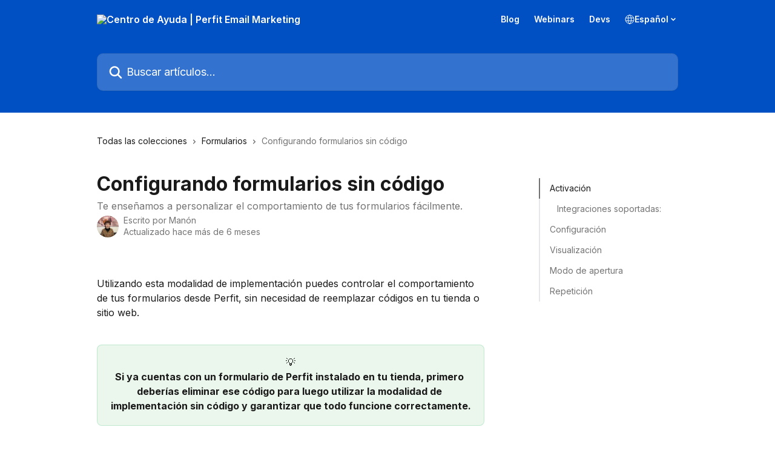

--- FILE ---
content_type: text/html; charset=utf-8
request_url: https://docs.myperfit.com/es/articles/6967467-configurando-formularios-sin-codigo
body_size: 16807
content:
<!DOCTYPE html><html lang="es"><head><meta charSet="utf-8" data-next-head=""/><title data-next-head="">Configurando formularios sin código | Centro de Ayuda | Perfit Email Marketing</title><meta property="og:title" content="Configurando formularios sin código | Centro de Ayuda | Perfit Email Marketing" data-next-head=""/><meta name="twitter:title" content="Configurando formularios sin código | Centro de Ayuda | Perfit Email Marketing" data-next-head=""/><meta property="og:description" content="Te enseñamos a personalizar el comportamiento de tus formularios fácilmente." data-next-head=""/><meta name="twitter:description" content="Te enseñamos a personalizar el comportamiento de tus formularios fácilmente." data-next-head=""/><meta name="description" content="Te enseñamos a personalizar el comportamiento de tus formularios fácilmente." data-next-head=""/><meta property="og:type" content="article" data-next-head=""/><meta name="robots" content="all" data-next-head=""/><meta name="viewport" content="width=device-width, initial-scale=1" data-next-head=""/><link href="https://intercom.help/perfit/assets/favicon" rel="icon" data-next-head=""/><link rel="canonical" href="https://docs.myperfit.com/es/articles/6967467-configurando-formularios-sin-codigo" data-next-head=""/><link rel="alternate" href="https://docs.myperfit.com/pt-BR/articles/6967467-configurando-formularios-sem-codigo" hrefLang="pt-BR" data-next-head=""/><link rel="alternate" href="https://docs.myperfit.com/es/articles/6967467-configurando-formularios-sin-codigo" hrefLang="es" data-next-head=""/><link rel="alternate" href="https://docs.myperfit.com/es/articles/6967467-configurando-formularios-sin-codigo" hrefLang="x-default" data-next-head=""/><link nonce="3z9enE1Xv5Z7pMqhd7Q5o1ZJnhrBSPbQOHoQxFY5Zr0=" rel="preload" href="https://static.intercomassets.com/_next/static/css/3141721a1e975790.css" as="style"/><link nonce="3z9enE1Xv5Z7pMqhd7Q5o1ZJnhrBSPbQOHoQxFY5Zr0=" rel="stylesheet" href="https://static.intercomassets.com/_next/static/css/3141721a1e975790.css" data-n-g=""/><link nonce="3z9enE1Xv5Z7pMqhd7Q5o1ZJnhrBSPbQOHoQxFY5Zr0=" rel="preload" href="https://static.intercomassets.com/_next/static/css/b6200d0221da3810.css" as="style"/><link nonce="3z9enE1Xv5Z7pMqhd7Q5o1ZJnhrBSPbQOHoQxFY5Zr0=" rel="stylesheet" href="https://static.intercomassets.com/_next/static/css/b6200d0221da3810.css"/><noscript data-n-css="3z9enE1Xv5Z7pMqhd7Q5o1ZJnhrBSPbQOHoQxFY5Zr0="></noscript><script defer="" nonce="3z9enE1Xv5Z7pMqhd7Q5o1ZJnhrBSPbQOHoQxFY5Zr0=" nomodule="" src="https://static.intercomassets.com/_next/static/chunks/polyfills-42372ed130431b0a.js"></script><script defer="" src="https://static.intercomassets.com/_next/static/chunks/1770.678fb10d9b0aa13f.js" nonce="3z9enE1Xv5Z7pMqhd7Q5o1ZJnhrBSPbQOHoQxFY5Zr0="></script><script src="https://static.intercomassets.com/_next/static/chunks/webpack-bddfdcefc2f9fcc5.js" nonce="3z9enE1Xv5Z7pMqhd7Q5o1ZJnhrBSPbQOHoQxFY5Zr0=" defer=""></script><script src="https://static.intercomassets.com/_next/static/chunks/framework-1f1b8d38c1d86c61.js" nonce="3z9enE1Xv5Z7pMqhd7Q5o1ZJnhrBSPbQOHoQxFY5Zr0=" defer=""></script><script src="https://static.intercomassets.com/_next/static/chunks/main-867d51f9867933e7.js" nonce="3z9enE1Xv5Z7pMqhd7Q5o1ZJnhrBSPbQOHoQxFY5Zr0=" defer=""></script><script src="https://static.intercomassets.com/_next/static/chunks/pages/_app-48cb5066bcd6f6c7.js" nonce="3z9enE1Xv5Z7pMqhd7Q5o1ZJnhrBSPbQOHoQxFY5Zr0=" defer=""></script><script src="https://static.intercomassets.com/_next/static/chunks/d0502abb-aa607f45f5026044.js" nonce="3z9enE1Xv5Z7pMqhd7Q5o1ZJnhrBSPbQOHoQxFY5Zr0=" defer=""></script><script src="https://static.intercomassets.com/_next/static/chunks/6190-ef428f6633b5a03f.js" nonce="3z9enE1Xv5Z7pMqhd7Q5o1ZJnhrBSPbQOHoQxFY5Zr0=" defer=""></script><script src="https://static.intercomassets.com/_next/static/chunks/5729-6d79ddfe1353a77c.js" nonce="3z9enE1Xv5Z7pMqhd7Q5o1ZJnhrBSPbQOHoQxFY5Zr0=" defer=""></script><script src="https://static.intercomassets.com/_next/static/chunks/296-7834dcf3444315af.js" nonce="3z9enE1Xv5Z7pMqhd7Q5o1ZJnhrBSPbQOHoQxFY5Zr0=" defer=""></script><script src="https://static.intercomassets.com/_next/static/chunks/4835-9db7cd232aae5617.js" nonce="3z9enE1Xv5Z7pMqhd7Q5o1ZJnhrBSPbQOHoQxFY5Zr0=" defer=""></script><script src="https://static.intercomassets.com/_next/static/chunks/2735-8954effe331a5dbf.js" nonce="3z9enE1Xv5Z7pMqhd7Q5o1ZJnhrBSPbQOHoQxFY5Zr0=" defer=""></script><script src="https://static.intercomassets.com/_next/static/chunks/pages/%5BhelpCenterIdentifier%5D/%5Blocale%5D/articles/%5BarticleSlug%5D-cb17d809302ca462.js" nonce="3z9enE1Xv5Z7pMqhd7Q5o1ZJnhrBSPbQOHoQxFY5Zr0=" defer=""></script><script src="https://static.intercomassets.com/_next/static/owCM6oqJUAqxAIiAh7wdD/_buildManifest.js" nonce="3z9enE1Xv5Z7pMqhd7Q5o1ZJnhrBSPbQOHoQxFY5Zr0=" defer=""></script><script src="https://static.intercomassets.com/_next/static/owCM6oqJUAqxAIiAh7wdD/_ssgManifest.js" nonce="3z9enE1Xv5Z7pMqhd7Q5o1ZJnhrBSPbQOHoQxFY5Zr0=" defer=""></script><meta name="sentry-trace" content="523093b47024d49a21cbb60710907c82-e729babb6f25a12d-0"/><meta name="baggage" content="sentry-environment=production,sentry-release=26d76f7c84b09204ce798b2e4a56b669913ab165,sentry-public_key=187f842308a64dea9f1f64d4b1b9c298,sentry-trace_id=523093b47024d49a21cbb60710907c82,sentry-org_id=2129,sentry-sampled=false,sentry-sample_rand=0.06689073157771774,sentry-sample_rate=0"/><style id="__jsx-13405412">:root{--body-bg: rgb(255, 255, 255);
--body-image: none;
--body-bg-rgb: 255, 255, 255;
--body-border: rgb(230, 230, 230);
--body-primary-color: #1a1a1a;
--body-secondary-color: #737373;
--body-reaction-bg: rgb(242, 242, 242);
--body-reaction-text-color: rgb(64, 64, 64);
--body-toc-active-border: #737373;
--body-toc-inactive-border: #f2f2f2;
--body-toc-inactive-color: #737373;
--body-toc-active-font-weight: 400;
--body-table-border: rgb(204, 204, 204);
--body-color: hsl(0, 0%, 0%);
--footer-bg: rgb(255, 255, 255);
--footer-image: none;
--footer-border: rgb(230, 230, 230);
--footer-color: hsl(210, 6%, 50%);
--header-bg: rgb(0, 80, 195);
--header-image: none;
--header-color: hsl(0, 0%, 100%);
--collection-card-bg: rgb(255, 255, 255);
--collection-card-image: none;
--collection-card-color: hsl(195, 100%, 45%);
--card-bg: transparent;
--card-border-color: transparent;
--card-border-inner-radius: 16px;
--card-border-radius: 16px;
--card-shadow: 0 0 #0000;
--search-bar-border-radius: 10px;
--search-bar-width: 100%;
--ticket-blue-bg-color: #dce1f9;
--ticket-blue-text-color: #334bfa;
--ticket-green-bg-color: #d7efdc;
--ticket-green-text-color: #0f7134;
--ticket-orange-bg-color: #ffebdb;
--ticket-orange-text-color: #b24d00;
--ticket-red-bg-color: #ffdbdb;
--ticket-red-text-color: #df2020;
--header-height: 405px;
--header-subheader-background-color: #000000;
--header-subheader-font-color: #FFFFFF;
--content-block-bg: rgb(255, 255, 255);
--content-block-image: none;
--content-block-color: hsl(0, 0%, 10%);
--content-block-button-bg: rgb(51, 75, 250);
--content-block-button-image: none;
--content-block-button-color: hsl(0, 0%, 100%);
--content-block-button-radius: 6px;
--primary-color: hsl(215, 100%, 38%);
--primary-color-alpha-10: hsla(215, 100%, 38%, 0.1);
--primary-color-alpha-60: hsla(215, 100%, 38%, 0.6);
--text-on-primary-color: #ffffff}</style><style id="__jsx-3836159323">:root{--font-family-primary: 'Inter', 'Inter Fallback'}</style><style id="__jsx-2891919213">:root{--font-family-secondary: 'Inter', 'Inter Fallback'}</style><style id="__jsx-cf6f0ea00fa5c760">.fade-background.jsx-cf6f0ea00fa5c760{background:radial-gradient(333.38%100%at 50%0%,rgba(var(--body-bg-rgb),0)0%,rgba(var(--body-bg-rgb),.00925356)11.67%,rgba(var(--body-bg-rgb),.0337355)21.17%,rgba(var(--body-bg-rgb),.0718242)28.85%,rgba(var(--body-bg-rgb),.121898)35.03%,rgba(var(--body-bg-rgb),.182336)40.05%,rgba(var(--body-bg-rgb),.251516)44.25%,rgba(var(--body-bg-rgb),.327818)47.96%,rgba(var(--body-bg-rgb),.409618)51.51%,rgba(var(--body-bg-rgb),.495297)55.23%,rgba(var(--body-bg-rgb),.583232)59.47%,rgba(var(--body-bg-rgb),.671801)64.55%,rgba(var(--body-bg-rgb),.759385)70.81%,rgba(var(--body-bg-rgb),.84436)78.58%,rgba(var(--body-bg-rgb),.9551)88.2%,rgba(var(--body-bg-rgb),1)100%),var(--header-image),var(--header-bg);background-size:cover;background-position-x:center}</style><style id="__jsx-27f84a20f81f6ce9">.table-of-contents::-webkit-scrollbar{width:8px}.table-of-contents::-webkit-scrollbar-thumb{background-color:#f2f2f2;border-radius:8px}</style><style id="__jsx-a49d9ef8a9865a27">.table_of_contents.jsx-a49d9ef8a9865a27{max-width:260px;min-width:260px}</style><style id="__jsx-62724fba150252e0">.related_articles section a{color:initial}</style><style id="__jsx-4bed0c08ce36899e">.article_body a:not(.intercom-h2b-button){color:var(--primary-color)}article a.intercom-h2b-button{background-color:var(--primary-color);border:0}.zendesk-article table{overflow-x:scroll!important;display:block!important;height:auto!important}.intercom-interblocks-unordered-nested-list ul,.intercom-interblocks-ordered-nested-list ol{margin-top:16px;margin-bottom:16px}.intercom-interblocks-unordered-nested-list ul .intercom-interblocks-unordered-nested-list ul,.intercom-interblocks-unordered-nested-list ul .intercom-interblocks-ordered-nested-list ol,.intercom-interblocks-ordered-nested-list ol .intercom-interblocks-ordered-nested-list ol,.intercom-interblocks-ordered-nested-list ol .intercom-interblocks-unordered-nested-list ul{margin-top:0;margin-bottom:0}.intercom-interblocks-image a:focus{outline-offset:3px}</style></head><body><div id="__next"><div dir="ltr" class="h-full w-full"><span class="hidden">Copyright (c) 2023, Intercom, Inc. (legal@intercom.io) with Reserved Font Name &quot;Inter&quot;.
      This Font Software is licensed under the SIL Open Font License, Version 1.1.</span><span class="hidden">Copyright (c) 2023, Intercom, Inc. (legal@intercom.io) with Reserved Font Name &quot;Inter&quot;.
      This Font Software is licensed under the SIL Open Font License, Version 1.1.</span><a href="#main-content" class="sr-only font-bold text-header-color focus:not-sr-only focus:absolute focus:left-4 focus:top-4 focus:z-50" aria-roledescription="Enlace, Pulse control-opción-flecha derecha para salir">Ir al contenido principal</a><main class="header__lite"><header id="header" data-testid="header" class="jsx-cf6f0ea00fa5c760 flex flex-col text-header-color"><div class="jsx-cf6f0ea00fa5c760 relative flex grow flex-col mb-9 bg-header-bg bg-header-image bg-cover bg-center pb-9"><div id="sr-announcement" aria-live="polite" class="jsx-cf6f0ea00fa5c760 sr-only"></div><div class="jsx-cf6f0ea00fa5c760 flex h-full flex-col items-center marker:shrink-0"><section class="relative flex w-full flex-col mb-6 pb-6"><div class="header__meta_wrapper flex justify-center px-5 pt-6 leading-none sm:px-10"><div class="flex items-center w-240" data-testid="subheader-container"><div class="mo__body header__site_name"><div class="header__logo"><a href="/es/"><img src="https://downloads.intercomcdn.com/i/o/kceq77qm/706648/902820cc79a8999589494aa27c12/8e7569be4b0dc5bec01c47737a9b5f08.png" height="100" alt="Centro de Ayuda | Perfit Email Marketing"/></a></div></div><div><div class="flex items-center font-semibold"><div class="flex items-center md:hidden" data-testid="small-screen-children"><button class="flex items-center border-none bg-transparent px-1.5" data-testid="hamburger-menu-button" aria-label="Abrir menú"><svg width="24" height="24" viewBox="0 0 16 16" xmlns="http://www.w3.org/2000/svg" class="fill-current"><path d="M1.86861 2C1.38889 2 1 2.3806 1 2.85008C1 3.31957 1.38889 3.70017 1.86861 3.70017H14.1314C14.6111 3.70017 15 3.31957 15 2.85008C15 2.3806 14.6111 2 14.1314 2H1.86861Z"></path><path d="M1 8C1 7.53051 1.38889 7.14992 1.86861 7.14992H14.1314C14.6111 7.14992 15 7.53051 15 8C15 8.46949 14.6111 8.85008 14.1314 8.85008H1.86861C1.38889 8.85008 1 8.46949 1 8Z"></path><path d="M1 13.1499C1 12.6804 1.38889 12.2998 1.86861 12.2998H14.1314C14.6111 12.2998 15 12.6804 15 13.1499C15 13.6194 14.6111 14 14.1314 14H1.86861C1.38889 14 1 13.6194 1 13.1499Z"></path></svg></button><div class="fixed right-0 top-0 z-50 h-full w-full hidden" data-testid="hamburger-menu"><div class="flex h-full w-full justify-end bg-black bg-opacity-30"><div class="flex h-fit w-full flex-col bg-white opacity-100 sm:h-full sm:w-1/2"><button class="text-body-font flex items-center self-end border-none bg-transparent pr-6 pt-6" data-testid="hamburger-menu-close-button" aria-label="Cerrar menú"><svg width="24" height="24" viewBox="0 0 16 16" xmlns="http://www.w3.org/2000/svg"><path d="M3.5097 3.5097C3.84165 3.17776 4.37984 3.17776 4.71178 3.5097L7.99983 6.79775L11.2879 3.5097C11.6198 3.17776 12.158 3.17776 12.49 3.5097C12.8219 3.84165 12.8219 4.37984 12.49 4.71178L9.20191 7.99983L12.49 11.2879C12.8219 11.6198 12.8219 12.158 12.49 12.49C12.158 12.8219 11.6198 12.8219 11.2879 12.49L7.99983 9.20191L4.71178 12.49C4.37984 12.8219 3.84165 12.8219 3.5097 12.49C3.17776 12.158 3.17776 11.6198 3.5097 11.2879L6.79775 7.99983L3.5097 4.71178C3.17776 4.37984 3.17776 3.84165 3.5097 3.5097Z"></path></svg></button><nav class="flex flex-col pl-4 text-black"><a target="_blank" rel="noopener noreferrer" href="https://blog.myperfit.com/" class="mx-5 mb-5 text-md no-underline hover:opacity-80 md:mx-3 md:my-0 md:text-base" data-testid="header-link-0">Blog</a><a target="_blank" rel="noopener noreferrer" href="https://app.livestorm.co/perfit" class="mx-5 mb-5 text-md no-underline hover:opacity-80 md:mx-3 md:my-0 md:text-base" data-testid="header-link-1">Webinars</a><a target="_blank" rel="noopener noreferrer" href="https://developers.myperfit.com/" class="mx-5 mb-5 text-md no-underline hover:opacity-80 md:mx-3 md:my-0 md:text-base" data-testid="header-link-2">Devs</a><div class="relative cursor-pointer has-[:focus]:outline"><select class="peer absolute z-10 block h-6 w-full cursor-pointer opacity-0 md:text-base" aria-label="Cambiar idioma" id="language-selector"><option value="/pt-BR/articles/6967467-configurando-formularios-sem-codigo" class="text-black">Português do Brasil</option><option value="/es/articles/6967467-configurando-formularios-sin-codigo" class="text-black" selected="">Español</option></select><div class="mb-10 ml-5 flex items-center gap-1 text-md hover:opacity-80 peer-hover:opacity-80 md:m-0 md:ml-3 md:text-base" aria-hidden="true"><svg id="locale-picker-globe" width="16" height="16" viewBox="0 0 16 16" fill="none" xmlns="http://www.w3.org/2000/svg" class="shrink-0" aria-hidden="true"><path d="M8 15C11.866 15 15 11.866 15 8C15 4.13401 11.866 1 8 1C4.13401 1 1 4.13401 1 8C1 11.866 4.13401 15 8 15Z" stroke="currentColor" stroke-linecap="round" stroke-linejoin="round"></path><path d="M8 15C9.39949 15 10.534 11.866 10.534 8C10.534 4.13401 9.39949 1 8 1C6.60051 1 5.466 4.13401 5.466 8C5.466 11.866 6.60051 15 8 15Z" stroke="currentColor" stroke-linecap="round" stroke-linejoin="round"></path><path d="M1.448 5.75989H14.524" stroke="currentColor" stroke-linecap="round" stroke-linejoin="round"></path><path d="M1.448 10.2402H14.524" stroke="currentColor" stroke-linecap="round" stroke-linejoin="round"></path></svg>Español<svg id="locale-picker-arrow" width="16" height="16" viewBox="0 0 16 16" fill="none" xmlns="http://www.w3.org/2000/svg" class="shrink-0" aria-hidden="true"><path d="M5 6.5L8.00093 9.5L11 6.50187" stroke="currentColor" stroke-width="1.5" stroke-linecap="round" stroke-linejoin="round"></path></svg></div></div></nav></div></div></div></div><nav class="hidden items-center md:flex" data-testid="large-screen-children"><a target="_blank" rel="noopener noreferrer" href="https://blog.myperfit.com/" class="mx-5 mb-5 text-md no-underline hover:opacity-80 md:mx-3 md:my-0 md:text-base" data-testid="header-link-0">Blog</a><a target="_blank" rel="noopener noreferrer" href="https://app.livestorm.co/perfit" class="mx-5 mb-5 text-md no-underline hover:opacity-80 md:mx-3 md:my-0 md:text-base" data-testid="header-link-1">Webinars</a><a target="_blank" rel="noopener noreferrer" href="https://developers.myperfit.com/" class="mx-5 mb-5 text-md no-underline hover:opacity-80 md:mx-3 md:my-0 md:text-base" data-testid="header-link-2">Devs</a><div class="relative cursor-pointer has-[:focus]:outline"><select class="peer absolute z-10 block h-6 w-full cursor-pointer opacity-0 md:text-base" aria-label="Cambiar idioma" id="language-selector"><option value="/pt-BR/articles/6967467-configurando-formularios-sem-codigo" class="text-black">Português do Brasil</option><option value="/es/articles/6967467-configurando-formularios-sin-codigo" class="text-black" selected="">Español</option></select><div class="mb-10 ml-5 flex items-center gap-1 text-md hover:opacity-80 peer-hover:opacity-80 md:m-0 md:ml-3 md:text-base" aria-hidden="true"><svg id="locale-picker-globe" width="16" height="16" viewBox="0 0 16 16" fill="none" xmlns="http://www.w3.org/2000/svg" class="shrink-0" aria-hidden="true"><path d="M8 15C11.866 15 15 11.866 15 8C15 4.13401 11.866 1 8 1C4.13401 1 1 4.13401 1 8C1 11.866 4.13401 15 8 15Z" stroke="currentColor" stroke-linecap="round" stroke-linejoin="round"></path><path d="M8 15C9.39949 15 10.534 11.866 10.534 8C10.534 4.13401 9.39949 1 8 1C6.60051 1 5.466 4.13401 5.466 8C5.466 11.866 6.60051 15 8 15Z" stroke="currentColor" stroke-linecap="round" stroke-linejoin="round"></path><path d="M1.448 5.75989H14.524" stroke="currentColor" stroke-linecap="round" stroke-linejoin="round"></path><path d="M1.448 10.2402H14.524" stroke="currentColor" stroke-linecap="round" stroke-linejoin="round"></path></svg>Español<svg id="locale-picker-arrow" width="16" height="16" viewBox="0 0 16 16" fill="none" xmlns="http://www.w3.org/2000/svg" class="shrink-0" aria-hidden="true"><path d="M5 6.5L8.00093 9.5L11 6.50187" stroke="currentColor" stroke-width="1.5" stroke-linecap="round" stroke-linejoin="round"></path></svg></div></div></nav></div></div></div></div></section><section class="relative mx-5 flex h-full w-full flex-col items-center px-5 sm:px-10"><div class="flex h-full max-w-full flex-col w-240 justify-center" data-testid="main-header-container"><div id="search-bar" class="relative w-full"><form action="/es/" autoComplete="off"><div class="flex w-full flex-col items-start"><div class="relative flex w-full sm:w-search-bar"><label for="search-input" class="sr-only">Buscar artículos...</label><input id="search-input" type="text" autoComplete="off" class="peer w-full rounded-search-bar border border-black-alpha-8 bg-white-alpha-20 p-4 ps-12 font-secondary text-lg text-header-color shadow-search-bar outline-none transition ease-linear placeholder:text-header-color hover:bg-white-alpha-27 hover:shadow-search-bar-hover focus:border-transparent focus:bg-white focus:text-black-10 focus:shadow-search-bar-focused placeholder:focus:text-black-45" placeholder="Buscar artículos..." name="q" aria-label="Buscar artículos..." value=""/><div class="absolute inset-y-0 start-0 flex items-center fill-header-color peer-focus-visible:fill-black-45 pointer-events-none ps-5"><svg width="22" height="21" viewBox="0 0 22 21" xmlns="http://www.w3.org/2000/svg" class="fill-inherit" aria-hidden="true"><path fill-rule="evenodd" clip-rule="evenodd" d="M3.27485 8.7001C3.27485 5.42781 5.92757 2.7751 9.19985 2.7751C12.4721 2.7751 15.1249 5.42781 15.1249 8.7001C15.1249 11.9724 12.4721 14.6251 9.19985 14.6251C5.92757 14.6251 3.27485 11.9724 3.27485 8.7001ZM9.19985 0.225098C4.51924 0.225098 0.724854 4.01948 0.724854 8.7001C0.724854 13.3807 4.51924 17.1751 9.19985 17.1751C11.0802 17.1751 12.8176 16.5627 14.2234 15.5265L19.0981 20.4013C19.5961 20.8992 20.4033 20.8992 20.9013 20.4013C21.3992 19.9033 21.3992 19.0961 20.9013 18.5981L16.0264 13.7233C17.0625 12.3176 17.6749 10.5804 17.6749 8.7001C17.6749 4.01948 13.8805 0.225098 9.19985 0.225098Z"></path></svg></div></div></div></form></div></div></section></div></div></header><div class="z-1 flex shrink-0 grow basis-auto justify-center px-5 sm:px-10"><section data-testid="main-content" id="main-content" class="max-w-full w-240"><section data-testid="article-section" class="section section__article"><div class="flex-row-reverse justify-between flex"><div class="jsx-a49d9ef8a9865a27 w-61 sticky top-8 ml-7 max-w-61 self-start max-lg:hidden mt-16"><div class="jsx-27f84a20f81f6ce9 table-of-contents max-h-[calc(100vh-96px)] overflow-y-auto rounded-2xl text-body-primary-color hover:text-primary max-lg:border max-lg:border-solid max-lg:border-body-border max-lg:shadow-solid-1"><div data-testid="toc-dropdown" class="jsx-27f84a20f81f6ce9 hidden cursor-pointer justify-between border-b max-lg:flex max-lg:flex-row max-lg:border-x-0 max-lg:border-t-0 max-lg:border-solid max-lg:border-b-body-border"><div class="jsx-27f84a20f81f6ce9 my-2 max-lg:pl-4">Índice de contenidos</div><div class="jsx-27f84a20f81f6ce9 "><svg class="ml-2 mr-4 mt-3 transition-transform" transform="rotate(180)" width="16" height="16" fill="none" xmlns="http://www.w3.org/2000/svg"><path fill-rule="evenodd" clip-rule="evenodd" d="M3.93353 5.93451C4.24595 5.62209 4.75248 5.62209 5.0649 5.93451L7.99922 8.86882L10.9335 5.93451C11.246 5.62209 11.7525 5.62209 12.0649 5.93451C12.3773 6.24693 12.3773 6.75346 12.0649 7.06588L8.5649 10.5659C8.25249 10.8783 7.74595 10.8783 7.43353 10.5659L3.93353 7.06588C3.62111 6.75346 3.62111 6.24693 3.93353 5.93451Z" fill="currentColor"></path></svg></div></div><div data-testid="toc-body" class="jsx-27f84a20f81f6ce9 my-2"><section data-testid="toc-section-0" class="jsx-27f84a20f81f6ce9 flex border-y-0 border-e-0 border-s-2 border-solid py-1.5 max-lg:border-none border-body-toc-active-border px-4"><a id="#h_ce00228c7a" href="#h_ce00228c7a" data-testid="toc-link-0" class="jsx-27f84a20f81f6ce9 w-full no-underline hover:text-body-primary-color max-lg:inline-block max-lg:text-body-primary-color max-lg:hover:text-primary lg:text-base font-toc-active text-body-primary-color"></a></section><section data-testid="toc-section-1" class="jsx-27f84a20f81f6ce9 flex border-y-0 border-e-0 border-s-2 border-solid py-1.5 max-lg:border-none px-7"><a id="#h_3a961a016f" href="#h_3a961a016f" data-testid="toc-link-1" class="jsx-27f84a20f81f6ce9 w-full no-underline hover:text-body-primary-color max-lg:inline-block max-lg:text-body-primary-color max-lg:hover:text-primary lg:text-base text-body-toc-inactive-color"></a></section><section data-testid="toc-section-2" class="jsx-27f84a20f81f6ce9 flex border-y-0 border-e-0 border-s-2 border-solid py-1.5 max-lg:border-none px-4"><a id="#h_b0a63e5c00" href="#h_b0a63e5c00" data-testid="toc-link-2" class="jsx-27f84a20f81f6ce9 w-full no-underline hover:text-body-primary-color max-lg:inline-block max-lg:text-body-primary-color max-lg:hover:text-primary lg:text-base text-body-toc-inactive-color"></a></section><section data-testid="toc-section-3" class="jsx-27f84a20f81f6ce9 flex border-y-0 border-e-0 border-s-2 border-solid py-1.5 max-lg:border-none px-4"><a id="#h_8ed039167c" href="#h_8ed039167c" data-testid="toc-link-3" class="jsx-27f84a20f81f6ce9 w-full no-underline hover:text-body-primary-color max-lg:inline-block max-lg:text-body-primary-color max-lg:hover:text-primary lg:text-base text-body-toc-inactive-color"></a></section><section data-testid="toc-section-4" class="jsx-27f84a20f81f6ce9 flex border-y-0 border-e-0 border-s-2 border-solid py-1.5 max-lg:border-none px-4"><a id="#h_af33e0d341" href="#h_af33e0d341" data-testid="toc-link-4" class="jsx-27f84a20f81f6ce9 w-full no-underline hover:text-body-primary-color max-lg:inline-block max-lg:text-body-primary-color max-lg:hover:text-primary lg:text-base text-body-toc-inactive-color"></a></section><section data-testid="toc-section-5" class="jsx-27f84a20f81f6ce9 flex border-y-0 border-e-0 border-s-2 border-solid py-1.5 max-lg:border-none px-4"><a id="#h_d4446da953" href="#h_d4446da953" data-testid="toc-link-5" class="jsx-27f84a20f81f6ce9 w-full no-underline hover:text-body-primary-color max-lg:inline-block max-lg:text-body-primary-color max-lg:hover:text-primary lg:text-base text-body-toc-inactive-color"></a></section></div></div></div><div class="relative z-3 w-full lg:max-w-160 "><div class="flex pb-6 max-md:pb-2 lg:max-w-160"><div tabindex="-1" class="focus:outline-none"><div class="flex flex-wrap items-baseline pb-4 text-base" tabindex="0" role="navigation" aria-label="Ruta"><a href="/es/" class="pr-2 text-body-primary-color no-underline hover:text-body-secondary-color">Todas las colecciones</a><div class="pr-2" aria-hidden="true"><svg width="6" height="10" viewBox="0 0 6 10" class="block h-2 w-2 fill-body-secondary-color rtl:rotate-180" xmlns="http://www.w3.org/2000/svg"><path fill-rule="evenodd" clip-rule="evenodd" d="M0.648862 0.898862C0.316916 1.23081 0.316916 1.769 0.648862 2.10094L3.54782 4.9999L0.648862 7.89886C0.316916 8.23081 0.316917 8.769 0.648862 9.10094C0.980808 9.43289 1.519 9.43289 1.85094 9.10094L5.35094 5.60094C5.68289 5.269 5.68289 4.73081 5.35094 4.39886L1.85094 0.898862C1.519 0.566916 0.980807 0.566916 0.648862 0.898862Z"></path></svg></div><a href="https://docs.myperfit.com/es/collections/3849504-formularios" class="pr-2 text-body-primary-color no-underline hover:text-body-secondary-color" data-testid="breadcrumb-0">Formularios</a><div class="pr-2" aria-hidden="true"><svg width="6" height="10" viewBox="0 0 6 10" class="block h-2 w-2 fill-body-secondary-color rtl:rotate-180" xmlns="http://www.w3.org/2000/svg"><path fill-rule="evenodd" clip-rule="evenodd" d="M0.648862 0.898862C0.316916 1.23081 0.316916 1.769 0.648862 2.10094L3.54782 4.9999L0.648862 7.89886C0.316916 8.23081 0.316917 8.769 0.648862 9.10094C0.980808 9.43289 1.519 9.43289 1.85094 9.10094L5.35094 5.60094C5.68289 5.269 5.68289 4.73081 5.35094 4.39886L1.85094 0.898862C1.519 0.566916 0.980807 0.566916 0.648862 0.898862Z"></path></svg></div><div class="text-body-secondary-color">Configurando formularios sin código</div></div></div></div><div class=""><div class="article intercom-force-break"><div class="mb-10 max-lg:mb-6"><div class="flex flex-col gap-4"><div class="flex flex-col"><h1 class="mb-1 font-primary text-2xl font-bold leading-10 text-body-primary-color">Configurando formularios sin código</h1><div class="text-md font-normal leading-normal text-body-secondary-color"><p>Te enseñamos a personalizar el comportamiento de tus formularios fácilmente.</p></div></div><div class="avatar"><div class="avatar__photo"><img width="24" height="24" src="https://static.intercomassets.com/avatars/5280435/square_128/IMG_1523_%281%29_%281%29_%281%29-1696346007.jpg" alt="Manón avatar" class="inline-flex items-center justify-center rounded-full bg-primary text-lg font-bold leading-6 text-primary-text shadow-solid-2 shadow-body-bg [&amp;:nth-child(n+2)]:hidden lg:[&amp;:nth-child(n+2)]:inline-flex h-8 w-8 sm:h-9 sm:w-9"/></div><div class="avatar__info -mt-0.5 text-base"><span class="text-body-secondary-color"><div>Escrito por <span>Manón</span></div> <!-- -->Actualizado hace más de 6 meses</span></div></div></div></div><div class="jsx-4bed0c08ce36899e flex-col"><div class="jsx-4bed0c08ce36899e mb-7 ml-0 text-md max-messenger:mb-6 lg:hidden"><div class="jsx-27f84a20f81f6ce9 table-of-contents max-h-[calc(100vh-96px)] overflow-y-auto rounded-2xl text-body-primary-color hover:text-primary max-lg:border max-lg:border-solid max-lg:border-body-border max-lg:shadow-solid-1"><div data-testid="toc-dropdown" class="jsx-27f84a20f81f6ce9 hidden cursor-pointer justify-between border-b max-lg:flex max-lg:flex-row max-lg:border-x-0 max-lg:border-t-0 max-lg:border-solid max-lg:border-b-body-border border-b-0"><div class="jsx-27f84a20f81f6ce9 my-2 max-lg:pl-4">Índice de contenidos</div><div class="jsx-27f84a20f81f6ce9 "><svg class="ml-2 mr-4 mt-3 transition-transform" transform="" width="16" height="16" fill="none" xmlns="http://www.w3.org/2000/svg"><path fill-rule="evenodd" clip-rule="evenodd" d="M3.93353 5.93451C4.24595 5.62209 4.75248 5.62209 5.0649 5.93451L7.99922 8.86882L10.9335 5.93451C11.246 5.62209 11.7525 5.62209 12.0649 5.93451C12.3773 6.24693 12.3773 6.75346 12.0649 7.06588L8.5649 10.5659C8.25249 10.8783 7.74595 10.8783 7.43353 10.5659L3.93353 7.06588C3.62111 6.75346 3.62111 6.24693 3.93353 5.93451Z" fill="currentColor"></path></svg></div></div><div data-testid="toc-body" class="jsx-27f84a20f81f6ce9 hidden my-2"><section data-testid="toc-section-0" class="jsx-27f84a20f81f6ce9 flex border-y-0 border-e-0 border-s-2 border-solid py-1.5 max-lg:border-none border-body-toc-active-border px-4"><a id="#h_ce00228c7a" href="#h_ce00228c7a" data-testid="toc-link-0" class="jsx-27f84a20f81f6ce9 w-full no-underline hover:text-body-primary-color max-lg:inline-block max-lg:text-body-primary-color max-lg:hover:text-primary lg:text-base font-toc-active text-body-primary-color"></a></section><section data-testid="toc-section-1" class="jsx-27f84a20f81f6ce9 flex border-y-0 border-e-0 border-s-2 border-solid py-1.5 max-lg:border-none px-7"><a id="#h_3a961a016f" href="#h_3a961a016f" data-testid="toc-link-1" class="jsx-27f84a20f81f6ce9 w-full no-underline hover:text-body-primary-color max-lg:inline-block max-lg:text-body-primary-color max-lg:hover:text-primary lg:text-base text-body-toc-inactive-color"></a></section><section data-testid="toc-section-2" class="jsx-27f84a20f81f6ce9 flex border-y-0 border-e-0 border-s-2 border-solid py-1.5 max-lg:border-none px-4"><a id="#h_b0a63e5c00" href="#h_b0a63e5c00" data-testid="toc-link-2" class="jsx-27f84a20f81f6ce9 w-full no-underline hover:text-body-primary-color max-lg:inline-block max-lg:text-body-primary-color max-lg:hover:text-primary lg:text-base text-body-toc-inactive-color"></a></section><section data-testid="toc-section-3" class="jsx-27f84a20f81f6ce9 flex border-y-0 border-e-0 border-s-2 border-solid py-1.5 max-lg:border-none px-4"><a id="#h_8ed039167c" href="#h_8ed039167c" data-testid="toc-link-3" class="jsx-27f84a20f81f6ce9 w-full no-underline hover:text-body-primary-color max-lg:inline-block max-lg:text-body-primary-color max-lg:hover:text-primary lg:text-base text-body-toc-inactive-color"></a></section><section data-testid="toc-section-4" class="jsx-27f84a20f81f6ce9 flex border-y-0 border-e-0 border-s-2 border-solid py-1.5 max-lg:border-none px-4"><a id="#h_af33e0d341" href="#h_af33e0d341" data-testid="toc-link-4" class="jsx-27f84a20f81f6ce9 w-full no-underline hover:text-body-primary-color max-lg:inline-block max-lg:text-body-primary-color max-lg:hover:text-primary lg:text-base text-body-toc-inactive-color"></a></section><section data-testid="toc-section-5" class="jsx-27f84a20f81f6ce9 flex border-y-0 border-e-0 border-s-2 border-solid py-1.5 max-lg:border-none px-4"><a id="#h_d4446da953" href="#h_d4446da953" data-testid="toc-link-5" class="jsx-27f84a20f81f6ce9 w-full no-underline hover:text-body-primary-color max-lg:inline-block max-lg:text-body-primary-color max-lg:hover:text-primary lg:text-base text-body-toc-inactive-color"></a></section></div></div></div><div class="jsx-4bed0c08ce36899e article_body"><article class="jsx-4bed0c08ce36899e "><div class="intercom-interblocks-paragraph no-margin intercom-interblocks-align-left"><p> </p></div><div class="intercom-interblocks-paragraph no-margin intercom-interblocks-align-left"><p>Utilizando esta modalidad de implementación puedes controlar el comportamiento de tus formularios desde Perfit, sin necesidad de reemplazar códigos en tu tienda o sitio web.</p></div><div class="intercom-interblocks-paragraph no-margin intercom-interblocks-align-left"><p> </p></div><div class="intercom-interblocks-callout" style="background-color:#d7efdc80;border-color:#1bb15733"><div class="intercom-interblocks-paragraph no-margin intercom-interblocks-align-center"><p>💡</p></div><div class="intercom-interblocks-paragraph no-margin intercom-interblocks-align-center"><p><b>Si ya cuentas con un formulario de Perfit instalado en tu tienda, primero deberías eliminar ese código para luego utilizar la modalidad de implementación sin código y garantizar que todo funcione correctamente.</b></p></div></div><div class="intercom-interblocks-paragraph no-margin intercom-interblocks-align-left"><p> </p></div><div class="intercom-interblocks-heading intercom-interblocks-align-left"><h1 id="h_ce00228c7a">Activación </h1></div><div class="intercom-interblocks-paragraph no-margin intercom-interblocks-align-left"><p> </p></div><div class="intercom-interblocks-paragraph no-margin intercom-interblocks-align-left"><p>Una vez que hayas terminado de crear tu formulario y quieras implementarlo en tu tienda online, podrás hacerlo desde la opción <b>Activación sin código</b>:</p></div><div class="intercom-interblocks-paragraph no-margin intercom-interblocks-align-left"><p> </p></div><div class="intercom-interblocks-image intercom-interblocks-align-left"><a href="https://downloads.intercomcdn.com/i/o/kceq77qm/1631447855/173dc224b2afacf2458eb0e04a3c/chrome-capture-2025-7-21.gif?expires=1768626000&amp;signature=52df4e4f7b3e21f8fc4622c19faba0efe1ac39b301e903ffad7ff8af78315e3e&amp;req=dSYkF816molaXPMW1HO4zZ6LNwgUtwOQVlVTjZk%2F8dMxit7w9TUT0OSVsZkJ%0AfRwh17Kz6eG98haIqc8%3D%0A" target="_blank" rel="noreferrer nofollow noopener"><img src="https://downloads.intercomcdn.com/i/o/kceq77qm/1631447855/173dc224b2afacf2458eb0e04a3c/chrome-capture-2025-7-21.gif?expires=1768626000&amp;signature=52df4e4f7b3e21f8fc4622c19faba0efe1ac39b301e903ffad7ff8af78315e3e&amp;req=dSYkF816molaXPMW1HO4zZ6LNwgUtwOQVlVTjZk%2F8dMxit7w9TUT0OSVsZkJ%0AfRwh17Kz6eG98haIqc8%3D%0A" width="1000" height="308"/></a></div><div class="intercom-interblocks-paragraph no-margin intercom-interblocks-align-left"><p>  </p></div><div class="intercom-interblocks-paragraph no-margin intercom-interblocks-align-left"><p>Para poder utilizar la implementación sin código, y hacer uso de la configuración de comportamiento, debes contar con alguna de las integraciones soportadas activadas en tu cuenta.</p></div><div class="intercom-interblocks-paragraph no-margin intercom-interblocks-align-left"><p> </p></div><div class="intercom-interblocks-subheading intercom-interblocks-align-left"><h2 id="h_3a961a016f">Integraciones soportadas:</h2></div><div class="intercom-interblocks-unordered-nested-list"><ul><li><div class="intercom-interblocks-paragraph no-margin intercom-interblocks-align-left"><p>Tiendanube</p></div></li><li><div class="intercom-interblocks-paragraph no-margin intercom-interblocks-align-left"><p>Mercado Shops (revise los requisitos adicionales <a href="https://docs.myperfit.com/es/articles/1447384-integracion-con-mercado-shops#:~:text=Con%20la%20integraci%C3%B3n,se%20active%20correctamente.">aquí</a>)</p></div></li><li><div class="intercom-interblocks-paragraph no-margin intercom-interblocks-align-left"><p>VTEX (para activar los formularios sin código es necesario <a href="https://docs.myperfit.com/es/articles/5666234-automations-para-vtex#:~:text=Recuerda%20que%20para%20utilizar,VTEX%20%3E%20C%C3%B3digo%20de%20Seguimiento">configurar el código de seguimiento desde VTEX</a>)</p></div></li><li><div class="intercom-interblocks-paragraph no-margin intercom-interblocks-align-left"><p>WBuy </p></div></li><li><div class="intercom-interblocks-paragraph no-margin intercom-interblocks-align-left"><p>Tray</p></div></li></ul></div><div class="intercom-interblocks-paragraph no-margin intercom-interblocks-align-left"><p> </p></div><div class="intercom-interblocks-heading intercom-interblocks-align-left"><h1 id="h_b0a63e5c00">Configuración</h1></div><div class="intercom-interblocks-paragraph no-margin intercom-interblocks-align-left"><p>La implementación sin código, además de facilitar la activación de nuevos formularios, permite configurar la visualización, modo de apertura y repetición:</p></div><div class="intercom-interblocks-paragraph no-margin intercom-interblocks-align-left"><p> </p></div><div class="intercom-interblocks-paragraph no-margin intercom-interblocks-align-left"><p> </p></div><div class="intercom-interblocks-heading intercom-interblocks-align-left"><h1 id="h_8ed039167c">Visualización</h1></div><div class="intercom-interblocks-paragraph no-margin intercom-interblocks-align-left"><p>Con esta opción puedes determinar en qué páginas de tu tienda quieres que el formulario se muestre.<br/>​</p></div><div class="intercom-interblocks-image intercom-interblocks-align-left"><a href="https://downloads.intercomcdn.com/i/o/kceq77qm/1631454543/2621040d53928cd6b243a1dfe0fb/image.png?expires=1768626000&amp;signature=6923f984978739272b36d87aeaac6b7d5e0cfae83c19538ac329f4a4e25ba9a5&amp;req=dSYkF817mYRbWvMW1HO4ze%2BOoS3kKqiZxvndpzTuJ4sfIoNaZ5xdNSz%2FLxEg%0AhthylgVM1JAUsk1T5J4%3D%0A" target="_blank" rel="noreferrer nofollow noopener"><img src="https://downloads.intercomcdn.com/i/o/kceq77qm/1631454543/2621040d53928cd6b243a1dfe0fb/image.png?expires=1768626000&amp;signature=6923f984978739272b36d87aeaac6b7d5e0cfae83c19538ac329f4a4e25ba9a5&amp;req=dSYkF817mYRbWvMW1HO4ze%2BOoS3kKqiZxvndpzTuJ4sfIoNaZ5xdNSz%2FLxEg%0AhthylgVM1JAUsk1T5J4%3D%0A" width="663" height="438"/></a></div><div class="intercom-interblocks-paragraph no-margin intercom-interblocks-align-left"><p>Una vez seleccionada la opción en el menú izquierdo, debes indicar la palabra que filtra la URL en que quieres que figure o no figure tu formulario en el campo de la derecha.</p></div><div class="intercom-interblocks-paragraph no-margin intercom-interblocks-align-left"><p> </p></div><div class="intercom-interblocks-horizontal-rule"><hr/></div><div class="intercom-interblocks-heading intercom-interblocks-align-left"><h1 id="h_af33e0d341"><br/>Modo de apertura</h1></div><div class="intercom-interblocks-paragraph no-margin intercom-interblocks-align-left"><p>El modo de apertura determina en que momento de la visita en tu página el formulario será exhibido</p></div><div class="intercom-interblocks-unordered-nested-list"><ul><li><div class="intercom-interblocks-paragraph no-margin intercom-interblocks-align-left"><p><b>Inmediata</b>: el formulario se muestra apenas se ingresa a la página.</p></div></li><li><div class="intercom-interblocks-paragraph no-margin intercom-interblocks-align-left"><p><b>Luego de un tiempo de espera:</b> permite configurar un tiempo previo hasta que se muestre el formulario.</p></div></li><li><div class="intercom-interblocks-paragraph no-margin intercom-interblocks-align-left"><p><b>Justo antes de abandonar la página: </b>el formulario se muestra cuando el contacto está por abandonar la página. <i>Ten en cuenta que esta función solamente está disponible para dispositivos desktop.</i></p></div></li><li><div class="intercom-interblocks-paragraph no-margin intercom-interblocks-align-left"><p><b>Al desplazarse hacia abajo en la página</b>: el formulario se muestra cuando el usuario se desplaza hacia abajo en la página.</p></div><div class="intercom-interblocks-paragraph no-margin intercom-interblocks-align-left"><p> </p></div><div class="intercom-interblocks-paragraph no-margin intercom-interblocks-align-left"><p> </p></div><div class="intercom-interblocks-paragraph no-margin intercom-interblocks-align-left"><p> </p></div><div class="intercom-interblocks-image intercom-interblocks-align-left"><a href="https://downloads.intercomcdn.com/i/o/kceq77qm/1631459610/ee613ea1f05845ea2e5028b08f96/image.png?expires=1768626000&amp;signature=935705cdd45ea3ec857ce79a0625f6ade12e975214fdd4eb15b0537124fed2cd&amp;req=dSYkF817lIdeWfMW1HO4zXo%2Fx6D76IS5YMlTZM7JfjNNC%2F6tlMeGSBN8URVk%0A64AG%0A" target="_blank" rel="noreferrer nofollow noopener"><img src="https://downloads.intercomcdn.com/i/o/kceq77qm/1631459610/ee613ea1f05845ea2e5028b08f96/image.png?expires=1768626000&amp;signature=935705cdd45ea3ec857ce79a0625f6ade12e975214fdd4eb15b0537124fed2cd&amp;req=dSYkF817lIdeWfMW1HO4zXo%2Fx6D76IS5YMlTZM7JfjNNC%2F6tlMeGSBN8URVk%0A64AG%0A" width="667" height="436"/></a></div></li></ul></div><div class="intercom-interblocks-horizontal-rule"><hr/></div><div class="intercom-interblocks-paragraph no-margin intercom-interblocks-align-left"><p> </p></div><div class="intercom-interblocks-heading intercom-interblocks-align-left"><h1 id="h_d4446da953">Repetición</h1></div><div class="intercom-interblocks-paragraph no-margin intercom-interblocks-align-left"><p> </p></div><div class="intercom-interblocks-paragraph no-margin intercom-interblocks-align-left"><p>Con esta opción puedes determinar la repetición, es decir, las veces que el formulario se presentará en tu página para cada contacto.<br/>​<br/>La primera opción indica que hacer si el contacto completa el formulario y puedes elegir entre seguir mostrándolo o no volver a mostrarlo.</p></div><div class="intercom-interblocks-paragraph no-margin intercom-interblocks-align-left"><p> </p></div><div class="intercom-interblocks-paragraph no-margin intercom-interblocks-align-left"><p><b>Si eliges la opción &quot;no volver a mostrarlo&quot;, una vez que el visitante complete el formulario, no lo volverá a ver.</b><br/>​<br/>​</p></div><div class="intercom-interblocks-image intercom-interblocks-align-left"><a href="https://downloads.intercomcdn.com/i/o/kceq77qm/1631458660/10772c7b4f2581aaedb551c4fbf6/image.png?expires=1768626000&amp;signature=abd8f0f2ac013c4226cf426d54e39687f3fd6858d664eebb3b796b50478bf1c3&amp;req=dSYkF817lYdZWfMW1HO4zdWKDOkOEWwqIiBxdqr6IIF5tZORh%2BvsL8%2BsJ5BJ%0A9dalXY8wTqVzBaxNVh4%3D%0A" target="_blank" rel="noreferrer nofollow noopener"><img src="https://downloads.intercomcdn.com/i/o/kceq77qm/1631458660/10772c7b4f2581aaedb551c4fbf6/image.png?expires=1768626000&amp;signature=abd8f0f2ac013c4226cf426d54e39687f3fd6858d664eebb3b796b50478bf1c3&amp;req=dSYkF817lYdZWfMW1HO4zdWKDOkOEWwqIiBxdqr6IIF5tZORh%2BvsL8%2BsJ5BJ%0A9dalXY8wTqVzBaxNVh4%3D%0A" width="670" height="164"/></a></div><div class="intercom-interblocks-paragraph no-margin intercom-interblocks-align-left"><p> </p></div><div class="intercom-interblocks-paragraph no-margin intercom-interblocks-align-left"><p>También puedes determinar la cantidad de veces que debe mostrarse el formulario:<br/>​</p></div><div class="intercom-interblocks-image intercom-interblocks-align-left"><a href="https://downloads.intercomcdn.com/i/o/kceq77qm/1631460582/679865bb24cf2e3df7c29f1f1933/image.png?expires=1768626000&amp;signature=d5828e0818495b49d5f05bafc15be4cb0a74dece312f63b6cdea47ee4c0126e3&amp;req=dSYkF814nYRXW%2FMW1HO4zSBLZun7Y%2B%2BGIQnbsBXlXwyWExdjMqpt1SSiw6GV%0A4KSwHXfIdI04x2Zt8Bk%3D%0A" target="_blank" rel="noreferrer nofollow noopener"><img src="https://downloads.intercomcdn.com/i/o/kceq77qm/1631460582/679865bb24cf2e3df7c29f1f1933/image.png?expires=1768626000&amp;signature=d5828e0818495b49d5f05bafc15be4cb0a74dece312f63b6cdea47ee4c0126e3&amp;req=dSYkF814nYRXW%2FMW1HO4zSBLZun7Y%2B%2BGIQnbsBXlXwyWExdjMqpt1SSiw6GV%0A4KSwHXfIdI04x2Zt8Bk%3D%0A" width="669" height="435"/></a></div><div class="intercom-interblocks-paragraph no-margin intercom-interblocks-align-left"><p>Ten en cuenta que en el campo de la izquierda se configura la cantidad de veces que el formulario será exhibido y a derecha configuras los días de intervalo entre una exhibición y otra.</p></div><div class="intercom-interblocks-paragraph no-margin intercom-interblocks-align-left"><p> </p></div><div class="intercom-interblocks-paragraph no-margin intercom-interblocks-align-left"><p><b>Si queres que no exista una espera mínima entre cada visualización, selecciona 0 días.</b></p></div><section class="jsx-62724fba150252e0 related_articles my-6"><hr class="jsx-62724fba150252e0 my-6 sm:my-8"/><div class="jsx-62724fba150252e0 mb-3 text-xl font-bold">Artículos relacionados</div><section class="flex flex-col rounded-card border border-solid border-card-border bg-card-bg p-2 sm:p-3 -mx-5 sm:-mx-6"><a class="duration-250 group/article flex flex-row justify-between gap-2 py-2 no-underline transition ease-linear hover:bg-primary-alpha-10 hover:text-primary sm:rounded-card-inner sm:py-3 -mx-2 rounded-none px-5 py-3 sm:m-0 sm:px-3" href="https://docs.myperfit.com/es/articles/1748-para-que-sirve-y-como-puedo-crear-un-formulario" data-testid="article-link"><div class="flex flex-col p-0"><span class="m-0 text-md text-body-primary-color group-hover/article:text-primary">¿Para qué sirve y cómo puedo crear un Formulario?</span></div><div class="flex shrink-0 flex-col justify-center p-0"><svg class="block h-4 w-4 text-primary ltr:-rotate-90 rtl:rotate-90" fill="currentColor" viewBox="0 0 20 20" xmlns="http://www.w3.org/2000/svg"><path fill-rule="evenodd" d="M5.293 7.293a1 1 0 011.414 0L10 10.586l3.293-3.293a1 1 0 111.414 1.414l-4 4a1 1 0 01-1.414 0l-4-4a1 1 0 010-1.414z" clip-rule="evenodd"></path></svg></div></a><a class="duration-250 group/article flex flex-row justify-between gap-2 py-2 no-underline transition ease-linear hover:bg-primary-alpha-10 hover:text-primary sm:rounded-card-inner sm:py-3 -mx-2 rounded-none px-5 py-3 sm:m-0 sm:px-3" href="https://docs.myperfit.com/es/articles/1447384-integracion-con-mercado-shops" data-testid="article-link"><div class="flex flex-col p-0"><span class="m-0 text-md text-body-primary-color group-hover/article:text-primary">Integración con Mercado Shops</span></div><div class="flex shrink-0 flex-col justify-center p-0"><svg class="block h-4 w-4 text-primary ltr:-rotate-90 rtl:rotate-90" fill="currentColor" viewBox="0 0 20 20" xmlns="http://www.w3.org/2000/svg"><path fill-rule="evenodd" d="M5.293 7.293a1 1 0 011.414 0L10 10.586l3.293-3.293a1 1 0 111.414 1.414l-4 4a1 1 0 01-1.414 0l-4-4a1 1 0 010-1.414z" clip-rule="evenodd"></path></svg></div></a><a class="duration-250 group/article flex flex-row justify-between gap-2 py-2 no-underline transition ease-linear hover:bg-primary-alpha-10 hover:text-primary sm:rounded-card-inner sm:py-3 -mx-2 rounded-none px-5 py-3 sm:m-0 sm:px-3" href="https://docs.myperfit.com/es/articles/6166877-personalizacion-de-formularios" data-testid="article-link"><div class="flex flex-col p-0"><span class="m-0 text-md text-body-primary-color group-hover/article:text-primary">Personalización de formularios</span></div><div class="flex shrink-0 flex-col justify-center p-0"><svg class="block h-4 w-4 text-primary ltr:-rotate-90 rtl:rotate-90" fill="currentColor" viewBox="0 0 20 20" xmlns="http://www.w3.org/2000/svg"><path fill-rule="evenodd" d="M5.293 7.293a1 1 0 011.414 0L10 10.586l3.293-3.293a1 1 0 111.414 1.414l-4 4a1 1 0 01-1.414 0l-4-4a1 1 0 010-1.414z" clip-rule="evenodd"></path></svg></div></a><a class="duration-250 group/article flex flex-row justify-between gap-2 py-2 no-underline transition ease-linear hover:bg-primary-alpha-10 hover:text-primary sm:rounded-card-inner sm:py-3 -mx-2 rounded-none px-5 py-3 sm:m-0 sm:px-3" href="https://docs.myperfit.com/es/articles/6665197-por-que-deberia-usar-el-formulario-y-el-carrito-abandonado-de-perfit-en-tiendanube" data-testid="article-link"><div class="flex flex-col p-0"><span class="m-0 text-md text-body-primary-color group-hover/article:text-primary">¿Por qué debería usar el Formulario y el Carrito abandonado de Perfit en Tiendanube?</span></div><div class="flex shrink-0 flex-col justify-center p-0"><svg class="block h-4 w-4 text-primary ltr:-rotate-90 rtl:rotate-90" fill="currentColor" viewBox="0 0 20 20" xmlns="http://www.w3.org/2000/svg"><path fill-rule="evenodd" d="M5.293 7.293a1 1 0 011.414 0L10 10.586l3.293-3.293a1 1 0 111.414 1.414l-4 4a1 1 0 01-1.414 0l-4-4a1 1 0 010-1.414z" clip-rule="evenodd"></path></svg></div></a><a class="duration-250 group/article flex flex-row justify-between gap-2 py-2 no-underline transition ease-linear hover:bg-primary-alpha-10 hover:text-primary sm:rounded-card-inner sm:py-3 -mx-2 rounded-none px-5 py-3 sm:m-0 sm:px-3" href="https://docs.myperfit.com/es/articles/6967392-implementando-formularios-sin-codigo" data-testid="article-link"><div class="flex flex-col p-0"><span class="m-0 text-md text-body-primary-color group-hover/article:text-primary">Implementando formularios sin código</span></div><div class="flex shrink-0 flex-col justify-center p-0"><svg class="block h-4 w-4 text-primary ltr:-rotate-90 rtl:rotate-90" fill="currentColor" viewBox="0 0 20 20" xmlns="http://www.w3.org/2000/svg"><path fill-rule="evenodd" d="M5.293 7.293a1 1 0 011.414 0L10 10.586l3.293-3.293a1 1 0 111.414 1.414l-4 4a1 1 0 01-1.414 0l-4-4a1 1 0 010-1.414z" clip-rule="evenodd"></path></svg></div></a></section></section></article></div></div></div></div><div class="intercom-reaction-picker -mb-4 -ml-4 -mr-4 mt-6 rounded-card sm:-mb-2 sm:-ml-1 sm:-mr-1 sm:mt-8" role="group" aria-label="formulario de comentarios"><div class="intercom-reaction-prompt">¿Ha quedado contestada tu pregunta?</div><div class="intercom-reactions-container"><button class="intercom-reaction" aria-label="Reacción: decepcionado/a" tabindex="0" data-reaction-text="disappointed" aria-pressed="false"><span title="Decepcionado/a">😞</span></button><button class="intercom-reaction" aria-label="Reacción: imparcial" tabindex="0" data-reaction-text="neutral" aria-pressed="false"><span title="Imparcial">😐</span></button><button class="intercom-reaction" aria-label="Reacción: sonriente" tabindex="0" data-reaction-text="smiley" aria-pressed="false"><span title="Sonriente">😃</span></button></div></div></div></div></section></section></div><footer id="footer" class="mt-24 shrink-0 bg-footer-bg px-0 py-12 text-left text-base text-footer-color"><div class="shrink-0 grow basis-auto px-5 sm:px-10"><div class="mx-auto max-w-240 sm:w-auto"><div><div class="text-center" data-testid="simple-footer-layout"><div class="align-middle text-lg text-footer-color"><a class="no-underline" href="/es/"><span data-testid="logo-sitename">Centro de Ayuda | Perfit Email Marketing</span></a></div><div class="mt-3 text-base">soporte@myperfit.com</div><div class="mt-10" data-testid="simple-footer-links"><div class="flex flex-row justify-center"><span><ul data-testid="custom-links" class="mb-4 p-0" id="custom-links"><li class="mx-3 inline-block list-none"><a target="_blank" href="https://app.myperfit.com" rel="nofollow noreferrer noopener" data-testid="footer-custom-link-0" class="no-underline">Login</a></li><li class="mx-3 inline-block list-none"><a target="_blank" href="https://blog.myperfit.com" rel="nofollow noreferrer noopener" data-testid="footer-custom-link-1" class="no-underline">Blog</a></li><li class="mx-3 inline-block list-none"><a target="_blank" href="https://feedback.myperfit.com" rel="nofollow noreferrer noopener" data-testid="footer-custom-link-2" class="no-underline">Feedback</a></li><li class="mx-3 inline-block list-none"><a target="_blank" href="https://www.myperfit.com/es/webinars" rel="nofollow noreferrer noopener" data-testid="footer-custom-link-3" class="no-underline">Webinars</a></li><li class="mx-3 inline-block list-none"><a target="_blank" href="https://developers.myperfit.com/" rel="nofollow noreferrer noopener" data-testid="footer-custom-link-4" class="no-underline">Developers</a></li><li class="mx-3 inline-block list-none"><a target="_blank" href="https://www.myperfit.com/empleos" rel="nofollow noreferrer noopener" data-testid="footer-custom-link-5" class="no-underline">Trabaja con nosotros</a></li></ul></span></div><ul data-testid="social-links" class="flex flex-wrap items-center gap-4 p-0 justify-center" id="social-links"><li class="list-none align-middle"><a target="_blank" href="https://www.instagram.com/myperfit" rel="nofollow noreferrer noopener" data-testid="footer-social-link-0" class="no-underline"><img src="https://intercom.help/perfit/assets/svg/icon:social-instagram/777f87" alt="" aria-label="https://www.instagram.com/myperfit" width="16" height="16" loading="lazy" data-testid="social-icon-instagram"/></a></li><li class="list-none align-middle"><a target="_blank" href="https://www.linkedin.com/company/perfit-email-marketing" rel="nofollow noreferrer noopener" data-testid="footer-social-link-1" class="no-underline"><img src="https://intercom.help/perfit/assets/svg/icon:social-linkedin/777f87" alt="" aria-label="https://www.linkedin.com/company/perfit-email-marketing" width="16" height="16" loading="lazy" data-testid="social-icon-linkedin"/></a></li><li class="list-none align-middle"><a target="_blank" href="https://www.facebook.com/perfitemail" rel="nofollow noreferrer noopener" data-testid="footer-social-link-2" class="no-underline"><img src="https://intercom.help/perfit/assets/svg/icon:social-facebook/777f87" alt="" aria-label="https://www.facebook.com/perfitemail" width="16" height="16" loading="lazy" data-testid="social-icon-facebook"/></a></li><li class="list-none align-middle"><a target="_blank" href="https://www.twitter.com/perfitemail" rel="nofollow noreferrer noopener" data-testid="footer-social-link-3" class="no-underline"><img src="https://intercom.help/perfit/assets/svg/icon:social-twitter-x/777f87" alt="" aria-label="https://www.twitter.com/perfitemail" width="16" height="16" loading="lazy" data-testid="social-icon-x"/></a></li></ul></div></div></div></div></div></footer></main></div></div><script id="__NEXT_DATA__" type="application/json" nonce="3z9enE1Xv5Z7pMqhd7Q5o1ZJnhrBSPbQOHoQxFY5Zr0=">{"props":{"pageProps":{"app":{"id":"kceq77qm","messengerUrl":"https://widget.intercom.io/widget/kceq77qm","name":"Perfit","poweredByIntercomUrl":"https://www.intercom.com/intercom-link?company=Perfit\u0026solution=customer-support\u0026utm_campaign=intercom-link\u0026utm_content=We+run+on+Intercom\u0026utm_medium=help-center\u0026utm_referrer=http%3A%2F%2Fdocs.myperfit.com%2Fes%2Farticles%2F6967467-configurando-formularios-sin-codigo\u0026utm_source=desktop-web","features":{"consentBannerBeta":false,"customNotFoundErrorMessage":false,"disableFontPreloading":false,"disableNoMarginClassTransformation":false,"finOnHelpCenter":false,"hideIconsWithBackgroundImages":false,"messengerCustomFonts":false}},"helpCenterSite":{"customDomain":"docs.myperfit.com","defaultLocale":"es","disableBranding":true,"externalLoginName":"Perfit","externalLoginUrl":"https://app.myperfit.com","footerContactDetails":"soporte@myperfit.com","footerLinks":{"custom":[{"id":423,"help_center_site_id":13,"title":"Login","url":"https://app.myperfit.com","sort_order":1,"link_location":"footer","site_link_group_id":4725},{"id":38270,"help_center_site_id":13,"title":"Login","url":"https://app.myperfit.com","sort_order":1,"link_location":"footer","site_link_group_id":13269},{"id":424,"help_center_site_id":13,"title":"Blog","url":"https://blog.myperfit.com","sort_order":2,"link_location":"footer","site_link_group_id":4725},{"id":38271,"help_center_site_id":13,"title":"Blog","url":"https://blog.myperfit.com","sort_order":2,"link_location":"footer","site_link_group_id":13269},{"id":7696,"help_center_site_id":13,"title":"Feedback","url":"https://feedback.myperfit.com","sort_order":3,"link_location":"footer","site_link_group_id":4725},{"id":38272,"help_center_site_id":13,"title":"Feedback","url":"https://feedback.myperfit.com","sort_order":3,"link_location":"footer","site_link_group_id":13269},{"id":31351,"help_center_site_id":13,"title":"Webinars","url":"https://www.myperfit.com/es/webinars","sort_order":4,"link_location":"footer","site_link_group_id":4725},{"id":38273,"help_center_site_id":13,"title":"Webinars","url":"https://www.myperfit.com/es/webinars","sort_order":4,"link_location":"footer","site_link_group_id":13269},{"id":34801,"help_center_site_id":13,"title":"Developers","url":"https://developers.myperfit.com/","sort_order":5,"link_location":"footer","site_link_group_id":4725},{"id":38274,"help_center_site_id":13,"title":"Developers","url":"https://developers.myperfit.com/","sort_order":5,"link_location":"footer","site_link_group_id":13269},{"id":34802,"help_center_site_id":13,"title":"Trabaja con nosotros","url":"https://www.myperfit.com/empleos","sort_order":6,"link_location":"footer","site_link_group_id":4725},{"id":38275,"help_center_site_id":13,"title":"Trabaja con nosotros","url":"https://www.myperfit.com/empleos","sort_order":6,"link_location":"footer","site_link_group_id":13269}],"socialLinks":[{"iconUrl":"https://intercom.help/perfit/assets/svg/icon:social-instagram","provider":"instagram","url":"https://www.instagram.com/myperfit"},{"iconUrl":"https://intercom.help/perfit/assets/svg/icon:social-linkedin","provider":"linkedin","url":"https://www.linkedin.com/company/perfit-email-marketing"},{"iconUrl":"https://intercom.help/perfit/assets/svg/icon:social-facebook","provider":"facebook","url":"https://www.facebook.com/perfitemail"},{"iconUrl":"https://intercom.help/perfit/assets/svg/icon:social-twitter-x","provider":"x","url":"https://www.twitter.com/perfitemail"}],"linkGroups":[{"title":null,"links":[{"title":"Login","url":"https://app.myperfit.com"},{"title":"Blog","url":"https://blog.myperfit.com"},{"title":"Feedback","url":"https://feedback.myperfit.com"},{"title":"Webinars","url":"https://www.myperfit.com/es/webinars"},{"title":"Developers","url":"https://developers.myperfit.com/"},{"title":"Trabaja con nosotros","url":"https://www.myperfit.com/empleos"}]}]},"headerLinks":[{"site_link_group_id":3946,"id":34024,"help_center_site_id":13,"title":"Blog","url":"https://blog.myperfit.com/","sort_order":1,"link_location":"header"},{"site_link_group_id":3946,"id":34025,"help_center_site_id":13,"title":"Webinars","url":"https://app.livestorm.co/perfit","sort_order":2,"link_location":"header"},{"site_link_group_id":3946,"id":34800,"help_center_site_id":13,"title":"Devs","url":"https://developers.myperfit.com/","sort_order":3,"link_location":"header"}],"homeCollectionCols":3,"googleAnalyticsTrackingId":"UA-89313082-3","googleTagManagerId":null,"pathPrefixForCustomDomain":null,"seoIndexingEnabled":true,"helpCenterId":13,"url":"https://docs.myperfit.com","customizedFooterTextContent":null,"consentBannerConfig":null,"canInjectCustomScripts":false,"scriptSection":1,"customScriptFilesExist":false},"localeLinks":[{"id":"pt-BR","absoluteUrl":"https://docs.myperfit.com/pt-BR/articles/6967467-configurando-formularios-sem-codigo","available":true,"name":"Português do Brasil","selected":false,"url":"/pt-BR/articles/6967467-configurando-formularios-sem-codigo"},{"id":"es","absoluteUrl":"https://docs.myperfit.com/es/articles/6967467-configurando-formularios-sin-codigo","available":true,"name":"Español","selected":true,"url":"/es/articles/6967467-configurando-formularios-sin-codigo"}],"requestContext":{"articleSource":null,"academy":false,"canonicalUrl":"https://docs.myperfit.com/es/articles/6967467-configurando-formularios-sin-codigo","headerless":false,"isDefaultDomainRequest":false,"nonce":"3z9enE1Xv5Z7pMqhd7Q5o1ZJnhrBSPbQOHoQxFY5Zr0=","rootUrl":"/es/","sheetUserCipher":null,"type":"help-center"},"theme":{"color":"0050C3","siteName":"Centro de Ayuda | Perfit Email Marketing","headline":"Hola ¿Cómo podemos ayudarte?","headerFontColor":"ffffff","logo":"https://downloads.intercomcdn.com/i/o/kceq77qm/706648/902820cc79a8999589494aa27c12/8e7569be4b0dc5bec01c47737a9b5f08.png","logoHeight":"100","header":null,"favicon":"https://intercom.help/perfit/assets/favicon","locale":"es","homeUrl":"https://www.myperfit.com","social":null,"urlPrefixForDefaultDomain":"https://intercom.help/perfit","customDomain":"docs.myperfit.com","customDomainUsesSsl":true,"customizationOptions":{"customizationType":1,"header":{"backgroundColor":"#0050C3","fontColor":"#ffffff","fadeToEdge":true,"backgroundGradient":null,"backgroundImageId":null,"backgroundImageUrl":null},"body":{"backgroundColor":"#ffffff","fontColor":null,"fadeToEdge":null,"backgroundGradient":null,"backgroundImageId":null},"footer":{"backgroundColor":"#ffffff","fontColor":"#777f87","fadeToEdge":null,"backgroundGradient":null,"backgroundImageId":null,"showRichTextField":false},"layout":{"homePage":{"blocks":[{"type":"tickets-portal-link","enabled":false},{"type":"collection-list","columns":3,"template":0},{"type":"article-list","columns":2,"enabled":false,"localizedContent":[{"title":"","locale":"pt-BR","links":[{"articleId":"empty_article_slot","type":"article-link"},{"articleId":"empty_article_slot","type":"article-link"},{"articleId":"empty_article_slot","type":"article-link"},{"articleId":"empty_article_slot","type":"article-link"},{"articleId":"empty_article_slot","type":"article-link"},{"articleId":"empty_article_slot","type":"article-link"}]},{"title":"Mas visitados","locale":"es","links":[{"articleId":"550","type":"article-link"},{"articleId":"838","type":"article-link"}]}]},{"type":"content-block","enabled":false,"columns":1}]},"collectionsPage":{"showArticleDescriptions":false},"articlePage":{},"searchPage":{}},"collectionCard":{"global":{"backgroundColor":null,"fontColor":"00aee8","fadeToEdge":null,"backgroundGradient":null,"backgroundImageId":null,"showIcons":true,"backgroundImageUrl":null},"collections":[]},"global":{"font":{"customFontFaces":[],"primary":"Inter","secondary":"Inter"},"componentStyle":{"card":{"type":"floating","borderRadius":16}},"namedComponents":{"header":{"subheader":{"enabled":false,"style":{"backgroundColor":"#000000","fontColor":"#FFFFFF"}},"style":{"height":"248px","align":"start","justify":"center"}},"searchBar":{"style":{"width":"100%","borderRadius":10}},"footer":{"type":0}},"brand":{"colors":[],"websiteUrl":""}},"contentBlock":{"blockStyle":{"backgroundColor":"#ffffff","fontColor":"#1a1a1a","fadeToEdge":null,"backgroundGradient":null,"backgroundImageId":null,"backgroundImageUrl":null},"buttonOptions":{"backgroundColor":"#334BFA","fontColor":"#ffffff","borderRadius":6},"isFullWidth":false}},"helpCenterName":"Centro de Ayuda | Perfit Email Marketing","footerLogo":null,"footerLogoHeight":null,"localisedInformation":{"contentBlock":null}},"user":{"userId":"eb175862-71da-4dc2-91ee-95a0a5d62821","role":"visitor_role","country_code":null},"articleContent":{"articleId":"6967467","author":{"avatar":"https://static.intercomassets.com/avatars/5280435/square_128/IMG_1523_%281%29_%281%29_%281%29-1696346007.jpg","name":"Manón","first_name":"Manón","avatar_shape":"circle"},"blocks":[{"type":"paragraph","text":" ","class":"no-margin"},{"type":"paragraph","text":"Utilizando esta modalidad de implementación puedes controlar el comportamiento de tus formularios desde Perfit, sin necesidad de reemplazar códigos en tu tienda o sitio web.","class":"no-margin"},{"type":"paragraph","text":" ","class":"no-margin"},{"type":"callout","content":[{"type":"paragraph","text":"💡","align":"center","class":"no-margin"},{"type":"paragraph","text":"\u003cb\u003eSi ya cuentas con un formulario de Perfit instalado en tu tienda, primero deberías eliminar ese código para luego utilizar la modalidad de implementación sin código y garantizar que todo funcione correctamente.\u003c/b\u003e","align":"center","class":"no-margin"}],"style":{"backgroundColor":"#d7efdc80","borderColor":"#1bb15733"}},{"type":"paragraph","text":" ","class":"no-margin"},{"type":"heading","text":"Activación ","idAttribute":"h_ce00228c7a"},{"type":"paragraph","text":" ","class":"no-margin"},{"type":"paragraph","text":"Una vez que hayas terminado de crear tu formulario y quieras implementarlo en tu tienda online, podrás hacerlo desde la opción \u003cb\u003eActivación sin código\u003c/b\u003e:","class":"no-margin"},{"type":"paragraph","text":" ","class":"no-margin"},{"type":"image","url":"https://downloads.intercomcdn.com/i/o/kceq77qm/1631447855/173dc224b2afacf2458eb0e04a3c/chrome-capture-2025-7-21.gif?expires=1768626000\u0026signature=52df4e4f7b3e21f8fc4622c19faba0efe1ac39b301e903ffad7ff8af78315e3e\u0026req=dSYkF816molaXPMW1HO4zZ6LNwgUtwOQVlVTjZk%2F8dMxit7w9TUT0OSVsZkJ%0AfRwh17Kz6eG98haIqc8%3D%0A","width":1000,"height":308},{"type":"paragraph","text":"  ","class":"no-margin"},{"type":"paragraph","text":"Para poder utilizar la implementación sin código, y hacer uso de la configuración de comportamiento, debes contar con alguna de las integraciones soportadas activadas en tu cuenta.","class":"no-margin"},{"type":"paragraph","text":" ","class":"no-margin"},{"type":"subheading","text":"Integraciones soportadas:","idAttribute":"h_3a961a016f"},{"type":"unorderedNestedList","text":"- Tiendanube\n- Mercado Shops (revise los requisitos adicionales \u003ca href=\"https://docs.myperfit.com/es/articles/1447384-integracion-con-mercado-shops#:~:text=Con%20la%20integraci%C3%B3n,se%20active%20correctamente.\"\u003eaquí\u003c/a\u003e)\n- VTEX (para activar los formularios sin código es necesario \u003ca href=\"https://docs.myperfit.com/es/articles/5666234-automations-para-vtex#:~:text=Recuerda%20que%20para%20utilizar,VTEX%20%3E%20C%C3%B3digo%20de%20Seguimiento\"\u003econfigurar el código de seguimiento desde VTEX\u003c/a\u003e)\n- WBuy \n- Tray","items":[{"content":[{"type":"paragraph","text":"Tiendanube","class":"no-margin"}]},{"content":[{"type":"paragraph","text":"Mercado Shops (revise los requisitos adicionales \u003ca href=\"https://docs.myperfit.com/es/articles/1447384-integracion-con-mercado-shops#:~:text=Con%20la%20integraci%C3%B3n,se%20active%20correctamente.\"\u003eaquí\u003c/a\u003e)","class":"no-margin"}]},{"content":[{"type":"paragraph","text":"VTEX (para activar los formularios sin código es necesario \u003ca href=\"https://docs.myperfit.com/es/articles/5666234-automations-para-vtex#:~:text=Recuerda%20que%20para%20utilizar,VTEX%20%3E%20C%C3%B3digo%20de%20Seguimiento\"\u003econfigurar el código de seguimiento desde VTEX\u003c/a\u003e)","class":"no-margin"}]},{"content":[{"type":"paragraph","text":"WBuy ","class":"no-margin"}]},{"content":[{"type":"paragraph","text":"Tray","class":"no-margin"}]}]},{"type":"paragraph","text":" ","class":"no-margin"},{"type":"heading","text":"Configuración","idAttribute":"h_b0a63e5c00"},{"type":"paragraph","text":"La implementación sin código, además de facilitar la activación de nuevos formularios, permite configurar la visualización, modo de apertura y repetición:","class":"no-margin"},{"type":"paragraph","text":" ","class":"no-margin"},{"type":"paragraph","text":" ","class":"no-margin"},{"type":"heading","text":"Visualización","idAttribute":"h_8ed039167c"},{"type":"paragraph","text":"Con esta opción puedes determinar en qué páginas de tu tienda quieres que el formulario se muestre.\u003cbr\u003e​","class":"no-margin"},{"type":"image","url":"https://downloads.intercomcdn.com/i/o/kceq77qm/1631454543/2621040d53928cd6b243a1dfe0fb/image.png?expires=1768626000\u0026signature=6923f984978739272b36d87aeaac6b7d5e0cfae83c19538ac329f4a4e25ba9a5\u0026req=dSYkF817mYRbWvMW1HO4ze%2BOoS3kKqiZxvndpzTuJ4sfIoNaZ5xdNSz%2FLxEg%0AhthylgVM1JAUsk1T5J4%3D%0A","width":663,"height":438},{"type":"paragraph","text":"Una vez seleccionada la opción en el menú izquierdo, debes indicar la palabra que filtra la URL en que quieres que figure o no figure tu formulario en el campo de la derecha.","class":"no-margin"},{"type":"paragraph","text":" ","class":"no-margin"},{"type":"horizontalRule","text":"___________________________________________________________"},{"type":"heading","text":"\u003cbr\u003eModo de apertura","idAttribute":"h_af33e0d341"},{"type":"paragraph","text":"El modo de apertura determina en que momento de la visita en tu página el formulario será exhibido","class":"no-margin"},{"type":"unorderedNestedList","text":"- \u003cb\u003eInmediata\u003c/b\u003e: el formulario se muestra apenas se ingresa a la página.\n- \u003cb\u003eLuego de un tiempo de espera:\u003c/b\u003e permite configurar un tiempo previo hasta que se muestre el formulario.\n- \u003cb\u003eJusto antes de abandonar la página: \u003c/b\u003eel formulario se muestra cuando el contacto está por abandonar la página. \u003ci\u003eTen en cuenta que esta función solamente está disponible para dispositivos desktop.\u003c/i\u003e\n- \u003cb\u003eAl desplazarse hacia abajo en la página\u003c/b\u003e: el formulario se muestra cuando el usuario se desplaza hacia abajo en la página.\n   \n   \n   \n","items":[{"content":[{"type":"paragraph","text":"\u003cb\u003eInmediata\u003c/b\u003e: el formulario se muestra apenas se ingresa a la página.","class":"no-margin"}]},{"content":[{"type":"paragraph","text":"\u003cb\u003eLuego de un tiempo de espera:\u003c/b\u003e permite configurar un tiempo previo hasta que se muestre el formulario.","class":"no-margin"}]},{"content":[{"type":"paragraph","text":"\u003cb\u003eJusto antes de abandonar la página: \u003c/b\u003eel formulario se muestra cuando el contacto está por abandonar la página. \u003ci\u003eTen en cuenta que esta función solamente está disponible para dispositivos desktop.\u003c/i\u003e","class":"no-margin"}]},{"content":[{"type":"paragraph","text":"\u003cb\u003eAl desplazarse hacia abajo en la página\u003c/b\u003e: el formulario se muestra cuando el usuario se desplaza hacia abajo en la página.","class":"no-margin"},{"type":"paragraph","text":" ","class":"no-margin"},{"type":"paragraph","text":" ","class":"no-margin"},{"type":"paragraph","text":" ","class":"no-margin"},{"type":"image","url":"https://downloads.intercomcdn.com/i/o/kceq77qm/1631459610/ee613ea1f05845ea2e5028b08f96/image.png?expires=1768626000\u0026signature=935705cdd45ea3ec857ce79a0625f6ade12e975214fdd4eb15b0537124fed2cd\u0026req=dSYkF817lIdeWfMW1HO4zXo%2Fx6D76IS5YMlTZM7JfjNNC%2F6tlMeGSBN8URVk%0A64AG%0A","width":667,"height":436}]}]},{"type":"horizontalRule","text":"___________________________________________________________"},{"type":"paragraph","text":" ","class":"no-margin"},{"type":"heading","text":"Repetición","idAttribute":"h_d4446da953"},{"type":"paragraph","text":" ","class":"no-margin"},{"type":"paragraph","text":"Con esta opción puedes determinar la repetición, es decir, las veces que el formulario se presentará en tu página para cada contacto.\u003cbr\u003e​\u003cbr\u003eLa primera opción indica que hacer si el contacto completa el formulario y puedes elegir entre seguir mostrándolo o no volver a mostrarlo.","class":"no-margin"},{"type":"paragraph","text":" ","class":"no-margin"},{"type":"paragraph","text":"\u003cb\u003eSi eliges la opción \"no volver a mostrarlo\", una vez que el visitante complete el formulario, no lo volverá a ver.\u003c/b\u003e\u003cbr\u003e​\u003cbr\u003e​","class":"no-margin"},{"type":"image","url":"https://downloads.intercomcdn.com/i/o/kceq77qm/1631458660/10772c7b4f2581aaedb551c4fbf6/image.png?expires=1768626000\u0026signature=abd8f0f2ac013c4226cf426d54e39687f3fd6858d664eebb3b796b50478bf1c3\u0026req=dSYkF817lYdZWfMW1HO4zdWKDOkOEWwqIiBxdqr6IIF5tZORh%2BvsL8%2BsJ5BJ%0A9dalXY8wTqVzBaxNVh4%3D%0A","width":670,"height":164},{"type":"paragraph","text":" ","class":"no-margin"},{"type":"paragraph","text":"También puedes determinar la cantidad de veces que debe mostrarse el formulario:\u003cbr\u003e​","class":"no-margin"},{"type":"image","url":"https://downloads.intercomcdn.com/i/o/kceq77qm/1631460582/679865bb24cf2e3df7c29f1f1933/image.png?expires=1768626000\u0026signature=d5828e0818495b49d5f05bafc15be4cb0a74dece312f63b6cdea47ee4c0126e3\u0026req=dSYkF814nYRXW%2FMW1HO4zSBLZun7Y%2B%2BGIQnbsBXlXwyWExdjMqpt1SSiw6GV%0A4KSwHXfIdI04x2Zt8Bk%3D%0A","width":669,"height":435},{"type":"paragraph","text":"Ten en cuenta que en el campo de la izquierda se configura la cantidad de veces que el formulario será exhibido y a derecha configuras los días de intervalo entre una exhibición y otra.","class":"no-margin"},{"type":"paragraph","text":" ","class":"no-margin"},{"type":"paragraph","text":"\u003cb\u003eSi queres que no exista una espera mínima entre cada visualización, selecciona 0 días.\u003c/b\u003e","class":"no-margin"}],"collectionId":"3849504","description":"Te enseñamos a personalizar el comportamiento de tus formularios fácilmente.","id":"6788974","lastUpdated":"Actualizado hace más de 6 meses","relatedArticles":[{"title":"¿Para qué sirve y cómo puedo crear un Formulario?","url":"https://docs.myperfit.com/es/articles/1748-para-que-sirve-y-como-puedo-crear-un-formulario"},{"title":"Integración con Mercado Shops","url":"https://docs.myperfit.com/es/articles/1447384-integracion-con-mercado-shops"},{"title":"Personalización de formularios","url":"https://docs.myperfit.com/es/articles/6166877-personalizacion-de-formularios"},{"title":"¿Por qué debería usar el Formulario y el Carrito abandonado de Perfit en Tiendanube?","url":"https://docs.myperfit.com/es/articles/6665197-por-que-deberia-usar-el-formulario-y-el-carrito-abandonado-de-perfit-en-tiendanube"},{"title":"Implementando formularios sin código","url":"https://docs.myperfit.com/es/articles/6967392-implementando-formularios-sin-codigo"}],"targetUserType":"everyone","title":"Configurando formularios sin código","showTableOfContents":true,"synced":false,"isStandaloneApp":false},"breadcrumbs":[{"url":"https://docs.myperfit.com/es/collections/3849504-formularios","name":"Formularios"}],"selectedReaction":null,"showReactions":true,"themeCSSCustomProperties":{"--body-bg":"rgb(255, 255, 255)","--body-image":"none","--body-bg-rgb":"255, 255, 255","--body-border":"rgb(230, 230, 230)","--body-primary-color":"#1a1a1a","--body-secondary-color":"#737373","--body-reaction-bg":"rgb(242, 242, 242)","--body-reaction-text-color":"rgb(64, 64, 64)","--body-toc-active-border":"#737373","--body-toc-inactive-border":"#f2f2f2","--body-toc-inactive-color":"#737373","--body-toc-active-font-weight":400,"--body-table-border":"rgb(204, 204, 204)","--body-color":"hsl(0, 0%, 0%)","--footer-bg":"rgb(255, 255, 255)","--footer-image":"none","--footer-border":"rgb(230, 230, 230)","--footer-color":"hsl(210, 6%, 50%)","--header-bg":"rgb(0, 80, 195)","--header-image":"none","--header-color":"hsl(0, 0%, 100%)","--collection-card-bg":"rgb(255, 255, 255)","--collection-card-image":"none","--collection-card-color":"hsl(195, 100%, 45%)","--card-bg":"transparent","--card-border-color":"transparent","--card-border-inner-radius":"16px","--card-border-radius":"16px","--card-shadow":"0 0 #0000","--search-bar-border-radius":"10px","--search-bar-width":"100%","--ticket-blue-bg-color":"#dce1f9","--ticket-blue-text-color":"#334bfa","--ticket-green-bg-color":"#d7efdc","--ticket-green-text-color":"#0f7134","--ticket-orange-bg-color":"#ffebdb","--ticket-orange-text-color":"#b24d00","--ticket-red-bg-color":"#ffdbdb","--ticket-red-text-color":"#df2020","--header-height":"405px","--header-subheader-background-color":"#000000","--header-subheader-font-color":"#FFFFFF","--content-block-bg":"rgb(255, 255, 255)","--content-block-image":"none","--content-block-color":"hsl(0, 0%, 10%)","--content-block-button-bg":"rgb(51, 75, 250)","--content-block-button-image":"none","--content-block-button-color":"hsl(0, 0%, 100%)","--content-block-button-radius":"6px","--primary-color":"hsl(215, 100%, 38%)","--primary-color-alpha-10":"hsla(215, 100%, 38%, 0.1)","--primary-color-alpha-60":"hsla(215, 100%, 38%, 0.6)","--text-on-primary-color":"#ffffff"},"intl":{"defaultLocale":"es","locale":"es","messages":{"layout.skip_to_main_content":"Ir al contenido principal","layout.skip_to_main_content_exit":"Enlace, Pulse control-opción-flecha derecha para salir","article.attachment_icon":"Icono de adjunto","article.related_articles":"Artículos relacionados","article.written_by":"Escrito por \u003cb\u003e{author}\u003c/b\u003e","article.table_of_contents":"Índice de contenidos","breadcrumb.all_collections":"Todas las colecciones","breadcrumb.aria_label":"Ruta","collection.article_count.one":"{count} artículo","collection.article_count.other":"{count} artículos","collection.articles_heading":"Artículos","collection.sections_heading":"Colecciones","collection.written_by.one":"Escrito por \u003cb\u003e{author}\u003c/b\u003e","collection.written_by.two":"Escrito por \u003cb\u003e{author1}\u003c/b\u003e y \u003cb\u003e{author2}\u003c/b\u003e","collection.written_by.three":"Escrito por \u003cb\u003e{author1}\u003c/b\u003e, \u003cb\u003e{author2}\u003c/b\u003e y \u003cb\u003e{author3}\u003c/b\u003e","collection.written_by.four":"Escrito por \u003cb\u003e{author1}\u003c/b\u003e, \u003cb\u003e{author2}\u003c/b\u003e, \u003cb\u003e{author3}\u003c/b\u003e y 1 más","collection.written_by.other":"Escrito por \u003cb\u003e{author1}\u003c/b\u003e, \u003cb\u003e{author2}\u003c/b\u003e, \u003cb\u003e{author3}\u003c/b\u003e y {count} más","collection.by.one":"Por {author}","collection.by.two":"Por {author1} y 1 persona más","collection.by.other":"Por {author1} y {count} personas más","collection.by.count_one":"1 autor","collection.by.count_plural":"{count} autores","community_banner.tip":"Consejo","community_banner.label":"\u003cb\u003e¿Necesitas más ayuda?\u003c/b\u003e Recibe asistencia de nuestro {link}","community_banner.link_label":"Foro de la comunidad","community_banner.description":"Encuentra respuestas y obtén ayuda del servicio de Atención al cliente y de expertos de la comunidad de Intercom","header.headline":"Consejos y respuestas del equipo de {appName}","header.menu.open":"Abrir menú","header.menu.close":"Cerrar menú","locale_picker.aria_label":"Cambiar idioma","not_authorized.cta":"Prueba a enviarnos un mensaje o a iniciar sesión en {link}","not_found.title":"Oh, oh. Esa página no existe.","not_found.not_authorized":"No se puede cargar este artículo, es posible que tengas que iniciar sesión primero","not_found.try_searching":"Prueba a buscar tu respuesta o envíanos un mensaje.","tickets_portal_bad_request.title":"Sin acceso al portal de tickets","tickets_portal_bad_request.learn_more":"Más información","tickets_portal_bad_request.send_a_message":"Ponte en contacto con tu administrador.","no_articles.title":"Centro de ayuda vacío","no_articles.no_articles":"Este Centro de ayuda aún no tiene artículos ni colecciones.","preview.invalid_preview":"No hay vista previa disponible para {previewType}","reaction_picker.did_this_answer_your_question":"¿Ha quedado contestada tu pregunta?","reaction_picker.feedback_form_label":"formulario de comentarios","reaction_picker.reaction.disappointed.title":"Decepcionado/a","reaction_picker.reaction.disappointed.aria_label":"Reacción: decepcionado/a","reaction_picker.reaction.neutral.title":"Imparcial","reaction_picker.reaction.neutral.aria_label":"Reacción: imparcial","reaction_picker.reaction.smiley.title":"Sonriente","reaction_picker.reaction.smiley.aria_label":"Reacción: sonriente","search.box_placeholder_fin":"Haga una pregunta","search.box_placeholder":"Buscar artículos...","search.clear_search":"Borrar consulta de búsqueda","search.fin_card_ask_text":"Pregunte","search.fin_loading_title_1":"Pensando...","search.fin_loading_title_2":"Buscando en las fuentes...","search.fin_loading_title_3":"Analizando...","search.fin_card_description":"Encuentre la respuesta con Fin AI","search.fin_empty_state":"Fin AI no ha podido responder a tu pregunta. Intenta reformularla o preguntar otra cosa.","search.no_results":"No hemos encontrado ningún artículo para:","search.number_of_results":"{count} resultados de búsqueda encontrados","search.submit_btn":"Buscar artículos","search.successful":"Resultados de búsqueda para:","footer.powered_by":"Funcionamos con Intercom","footer.privacy.choice":"Sus opciones de privacidad","footer.social.facebook":"Facebook","footer.social.linkedin":"LinkedIn","footer.social.twitter":"Twitter","tickets.title":"Tickets","tickets.company_selector_option":"Tickets de {companyName}","tickets.all_states":"Todos los estados","tickets.filters.company_tickets":"Todos los tickets","tickets.filters.my_tickets":"Creados por mí","tickets.filters.all":"Todos","tickets.no_tickets_found":"No se ha encontrado ningún ticket","tickets.empty-state.generic.title":"No se ha encontrado ningún ticket","tickets.empty-state.generic.description":"Prueba a usar diferentes palabras clave o filtros.","tickets.empty-state.empty-own-tickets.title":"No hay tickets creados por ti","tickets.empty-state.empty-own-tickets.description":"Los tickets enviados por Messenger o por un agente de atención al cliente con el que mantengas una conversación aparecerán aquí.","tickets.empty-state.empty-q.description":"Prueba a usar diferentes palabras clave o comprobar si hay errores tipográficos.","tickets.navigation.home":"Inicio","tickets.navigation.tickets_portal":"Portal de tickets","tickets.navigation.ticket_details":"Ticket n.º {ticketId}","tickets.view_conversation":"Ver conversación","tickets.send_message":"Envíanos un mensaje","tickets.continue_conversation":"Continuar la conversación","tickets.avatar_image.image_alt":"Avatar de {firstName}","tickets.fields.id":"ID del ticket","tickets.fields.type":"Tipo de ticket","tickets.fields.title":"Título","tickets.fields.description":"Descripción","tickets.fields.created_by":"Creado por","tickets.fields.email_for_notification":"Recibirá una notificación aquí y por correo electrónico","tickets.fields.created_at":"Creado el","tickets.fields.sorting_updated_at":"Última actualización","tickets.fields.state":"Estado del ticket","tickets.fields.assignee":"Persona asignada","tickets.link-block.title":"Portal de tickets.","tickets.link-block.description":"Haz un seguimiento del progreso de todos los tickets relacionados con tu empresa.","tickets.states.submitted":"Enviado","tickets.states.in_progress":"En curso","tickets.states.waiting_on_customer":"Esperándote","tickets.states.resolved":"Resuelto","tickets.states.description.unassigned.submitted":"Nos encargaremos de ello muy pronto","tickets.states.description.assigned.submitted":"{assigneeName} se encargará de ello muy pronto","tickets.states.description.unassigned.in_progress":"Estamos en ello.","tickets.states.description.assigned.in_progress":"{assigneeName} está en ello.","tickets.states.description.unassigned.waiting_on_customer":"Necesitamos que nos facilites más información","tickets.states.description.assigned.waiting_on_customer":"{assigneeName} necesita más información","tickets.states.description.unassigned.resolved":"Hemos completado tu ticket","tickets.states.description.assigned.resolved":"{assigneeName} ha completado tu ticket","tickets.attributes.boolean.true":"Sí","tickets.attributes.boolean.false":"No","tickets.filter_any":"\u003cb\u003e{name}\u003c/b\u003e es cualquier","tickets.filter_single":"\u003cb\u003e{name}\u003c/b\u003e es {value}","tickets.filter_multiple":"\u003cb\u003e{name}\u003c/b\u003e es uno de {count}","tickets.no_options_found":"No se han encontrado opciones","tickets.filters.any_option":"Cualquiera","tickets.filters.state":"Estado","tickets.filters.type":"Tipo","tickets.filters.created_by":"Creado por","tickets.filters.assigned_to":"Asignado a","tickets.filters.created_on":"Creado el","tickets.filters.updated_on":"Actualizado el","tickets.filters.date_range.today":"Hoy","tickets.filters.date_range.yesterday":"Ayer","tickets.filters.date_range.last_week":"La semana pasada","tickets.filters.date_range.last_30_days":"Últimos 30 días","tickets.filters.date_range.last_90_days":"Últimos 90 días","tickets.filters.date_range.custom":"Personalizado","tickets.filters.date_range.apply_custom_range":"Aplicar","tickets.filters.date_range.custom_range.start_date":"De","tickets.filters.date_range.custom_range.end_date":"Para","tickets.filters.clear_filters":"Borrar filtros","cookie_banner.default_text":"Este sitio utiliza cookies y tecnologías similares (“cookies”) que son estrictamente necesarias para su funcionamiento. Nosotros y nuestros socios también desearíamos instalar cookies adicionales para activar las funciones de análisis del rendimiento del sitio, funcionalidad, publicidad y redes sociales. Consulta nuestra {cookiePolicyLink} para más detalles. Puedes cambiar tus preferencias de cookies en nuestra Configuración de cookies.","cookie_banner.gdpr_text":"Este sitio utiliza cookies y tecnologías similares (“cookies”) que son estrictamente necesarias para su funcionamiento. Nosotros y nuestros socios también desearíamos instalar cookies adicionales para activar las funciones de análisis del rendimiento del sitio, funcionalidad, publicidad y redes sociales. Consulta nuestra {cookiePolicyLink} para más detalles. Puedes cambiar tus preferencias de cookies en nuestra Configuración de cookies.","cookie_banner.ccpa_text":"Este sitio emplea cookies y otras tecnologías que nosotros y nuestros proveedores externos utilizamos para monitorizar y registrar datos personales sobre ti y tus interacciones con el sitio (por ejemplo, contenidos vistos, movimientos del cursor, grabaciones de pantalla y contenidos del chat) para los fines descritos en nuestra Política de cookies. Al continuar en nuestro sitio, aceptas nuestros {websiteTermsLink}, {privacyPolicyLink} y {cookiePolicyLink}.","cookie_banner.simple_text":"Usamos cookies para el correcto funcionamiento de nuestro sitio y también con fines analíticos y publicitarios. Puedes activar o desactivar las cookies opcionales como prefieras. Consulta nuestra {cookiePolicyLink} para más información.","cookie_banner.cookie_policy":"Política de Cookies","cookie_banner.website_terms":"Términos de uso del sitio web","cookie_banner.privacy_policy":"Política de Privacidad","cookie_banner.accept_all":"Aceptar todo","cookie_banner.accept":"Aceptar","cookie_banner.reject_all":"Rechazar todas","cookie_banner.manage_cookies":"Gestionar cookies","cookie_banner.close":"Cerrar el banner","cookie_settings.close":"Cerrar","cookie_settings.title":"Configuración de cookies","cookie_settings.description":"Utilizamos cookies para mejorar tu experiencia. A continuación puedes personalizar tus preferencias o consultar nuestra {cookiePolicyLink} para más detalles.","cookie_settings.ccpa_title":"Sus opciones de privacidad","cookie_settings.ccpa_description":"Tienes derecho a oponerte a la venta de tus datos personales. Consulta nuestra {cookiePolicyLink} para obtener más detalles sobre el uso que hacemos de tus datos.","cookie_settings.save_preferences":"Guardar preferencias"}},"_sentryTraceData":"523093b47024d49a21cbb60710907c82-863397d6941ce4f3-0","_sentryBaggage":"sentry-environment=production,sentry-release=26d76f7c84b09204ce798b2e4a56b669913ab165,sentry-public_key=187f842308a64dea9f1f64d4b1b9c298,sentry-trace_id=523093b47024d49a21cbb60710907c82,sentry-org_id=2129,sentry-sampled=false,sentry-sample_rand=0.06689073157771774,sentry-sample_rate=0"},"__N_SSP":true},"page":"/[helpCenterIdentifier]/[locale]/articles/[articleSlug]","query":{"helpCenterIdentifier":"perfit","locale":"es","articleSlug":"6967467-configurando-formularios-sin-codigo"},"buildId":"owCM6oqJUAqxAIiAh7wdD","assetPrefix":"https://static.intercomassets.com","isFallback":false,"isExperimentalCompile":false,"dynamicIds":[31770],"gssp":true,"scriptLoader":[]}</script></body></html>